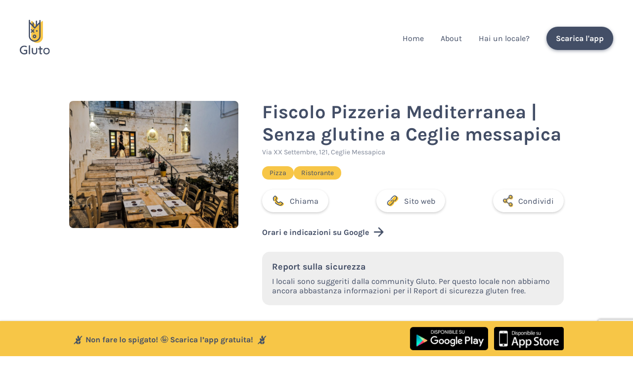

--- FILE ---
content_type: text/html; charset=UTF-8
request_url: https://www.gluto.it/locale/15076/fiscolo-pizzeria-mediterranea
body_size: 5457
content:
<!DOCTYPE html>
<html lang="it">
    <head>

        <meta charset="UTF-8">
        <title>Fiscolo Pizzeria Mediterranea | Senza glutine  a Ceglie messapica | Gluto</title>
        <link rel="stylesheet" href="/stile.css?v=1763124886" type="text/css">

        <link rel="icon" type="image/x-icon" href="/img/favicon.png" />
        <meta name="viewport" content="width=device-width, initial-scale=1.0">

        <!-- Badge di download iOS -->
        <meta name="apple-itunes-app" content="app-id=1483605732">

        <meta name="theme-color" content="#F7C647" />

        
    <!-- Ottimizziamoci per la SEO -->
    <meta name="description" content="Da Fiscolo Pizzeria Mediterranea puoi trovare cibo senza glutine per celiaci a Ceglie messapica. Lo score del locale è 4.5 su 5, con 1 recensioni disponibili. Chiamalo al numero 388 171 1051 oppure ottieni indicazioni stradali.">
    <link rel="canonical" href="https://www.gluto.it/locale/15076/fiscolo-pizzeria-mediterranea" />

    <!-- E per ipotetiche condivisioni -->
    <meta property="og:type" content= "website" />
    <meta property="og:url" content="https://www.gluto.it/locale/15076/fiscolo-pizzeria-mediterranea"/>
    <meta property="og:site_name" content="Gluto" />
    <meta property="og:description" content="Da Fiscolo Pizzeria Mediterranea puoi trovare cibo senza glutine per celiaci a Ceglie messapica. Lo score del locale è 4.5 su 5, con 1 recensioni disponibili. Chiamalo al numero 388 171 1051 oppure ottieni indicazioni stradali." />
    <meta property="og:title" content="Fiscolo Pizzeria Mediterranea | Senza glutine  a Ceglie messapica | Gluto" />

            <meta property="og:image" itemprop="image primaryImageOfPage" content="https://gluto-storage.b-cdn.net/immagini/locali/15076.jpg" />
    
    <meta name="twitter:card" content="summary"/>
    <meta name="twitter:domain" content="gluto.it"/>
    <meta name="twitter:title" property="og:title" itemprop="name" content="Fiscolo Pizzeria Mediterranea | Senza glutine  a Ceglie messapica | Gluto" />
    <meta name="twitter:description" property="og:description" itemprop="description" content="Da Fiscolo Pizzeria Mediterranea puoi trovare cibo senza glutine per celiaci a Ceglie messapica. Lo score del locale è 4.5 su 5, con 1 recensioni disponibili. Chiamalo al numero 388 171 1051 oppure ottieni indicazioni stradali." />


        
    <script type="application/ld+json">
        {
            "@context": "http://schema.org",
            "@type": "Restaurant",
            "name": "Fiscolo Pizzeria Mediterranea",
            "description": "Da Fiscolo Pizzeria Mediterranea puoi trovare cibo senza glutine per celiaci a Ceglie messapica. Lo score del locale è 4.5 su 5, con 1 recensioni disponibili. Chiamalo al numero 388 171 1051 oppure ottieni indicazioni stradali.",
            "telephone": "+39388 171 1051",
            "address": "Via XX Settembre, 121, Ceglie Messapica",
                            "aggregateRating": {
                    "@type": "AggregateRating",
                    "bestRating": "5",
                    "ratingCount": "2",
                    "ratingValue": "4.5"
                }
                                        ,"url": "http://www.fiscolo-pizzeria.it/"
                                        ,"image": {
                    "@type": "ImageObject",
                    "contentLocation": "Fiscolo Pizzeria Mediterranea, Via XX Settembre, 121, Ceglie Messapica",
                    "url": "https://gluto-storage.b-cdn.net/immagini/locali/15076.jpg",
                    "description": "Foto del locale Fiscolo Pizzeria Mediterranea presso Via XX Settembre, 121, Ceglie Messapica",
                    "name": "Fiscolo Pizzeria Mediterranea"
                }
                    }
    </script>


        <script type="text/javascript">
            (function(c,l,a,r,i,t,y){
                c[a]=c[a]||function(){(c[a].q=c[a].q||[]).push(arguments)};
                t=l.createElement(r);t.async=1;t.src="https://www.clarity.ms/tag/"+i;
                y=l.getElementsByTagName(r)[0];y.parentNode.insertBefore(t,y);
            })(window, document, "clarity", "script", "9kg7efprln");
        </script>

        <!-- Meta Pixel Code -->
        <script>
            !function(f,b,e,v,n,t,s)
            {if(f.fbq)return;n=f.fbq=function(){n.callMethod?
                n.callMethod.apply(n,arguments):n.queue.push(arguments)};
                if(!f._fbq)f._fbq=n;n.push=n;n.loaded=!0;n.version='2.0';
                n.queue=[];t=b.createElement(e);t.async=!0;
                t.src=v;s=b.getElementsByTagName(e)[0];
                s.parentNode.insertBefore(t,s)}(window, document,'script',
                'https://connect.facebook.net/en_US/fbevents.js');
            fbq('init', '408824787958630');
            fbq('track', 'PageView');
        </script>
        <noscript><img height="1" width="1" style="display:none"
                       src="https://www.facebook.com/tr?id=408824787958630&ev=PageView&noscript=1"
            /></noscript>
        <!-- End Meta Pixel Code -->

    </head>
    <body>

        <script async src="https://www.googletagmanager.com/gtag/js?id=UA-5871753-47"></script>
        <script>
            window.dataLayer = window.dataLayer || [];
            function gtag(){dataLayer.push(arguments);}
            gtag('js', new Date());
            gtag('config', 'UA-5871753-47');
        </script>


        <header class="riga-flex anche-mobile">
            <div>
                <a href="/">
                    <img src="/img/logotipo.svg" class="logo">
                </a>
            </div>
            <a onclick="toggleMenu();" class="solo-mobile toggle-menu">MENU</a>
            <nav>
                <a href="/" >Home</a>
                <a href="/about" >About</a>
                <a href="https://pricing.gluto.it">Hai un locale?</a>
                <a onclick="downloadApp()" class="solo-mobile">Scarica l'app</a>
                <a onclick="downloadApp()" class="btn-scuro nascondi-mobile">Scarica l'app</a>
            </nav>
        </header>

        
    <div class="container">

        
        <div class="riga-flex dettaglio-locale">
            <div>
                                    <img src="https://gluto-storage.b-cdn.net/immagini/locali/15076.jpg" alt="Foto di Fiscolo Pizzeria Mediterranea" class="dettaglio">
                            </div>
            <div>

                <h1>Fiscolo Pizzeria Mediterranea | Senza glutine  a Ceglie messapica</h1>
                <div class="indirizzo">
                    Via XX Settembre, 121, Ceglie Messapica<br>
                </div>

                <div class="place-tags">
                                            <a href="/migliori-t3-ceglie%20messapica-senza-glutine/" class="place-tags__chip hoverizzato">Pizza</a>
                                            <a href="/migliori-t22-ceglie%20messapica-senza-glutine/" class="place-tags__chip hoverizzato">Ristorante</a>
                                    </div>

                
                
                <div class="riga-flex pulsanti spazia-full">
                                            <a href="tel:388 171 1051" class="affianca" id="link-phone">
                            <img src="/img/phone.png"> Chiama
                        </a>
                                                                <a href="http://www.fiscolo-pizzeria.it/" target="_blank" class="affianca" id="link-website">
                            <img src="/img/link.png"> Sito web
                        </a>
                    
                                        <a onclick="toggleCondivisione();" class="affianca" id="link-condividi">
                        <img src="/img/condividi.png"> Condividi
                    </a>
                </div>

                <div class="disclaimer url-condivisione">
                    https://www.gluto.it/locale/15076/fiscolo-pizzeria-mediterranea
                </div>

                <a class="affianca link-google hoverizzato" href="https://maps.google.com/?cid=8466648359670384000" target="_blank" id="link-mappe">
                    Orari e indicazioni su Google
                    <img src="/img/arrow-right.png" class="freccina-google">
                </a>


                                    <div class="profilo-sicurezza profilo-sicurezza--mancante">
                        <div class="profilo-sicurezza__titolo">Report sulla sicurezza</div>
                        <p>I locali sono suggeriti dalla community Gluto. Per questo locale non abbiamo ancora abbastanza informazioni per il Report di sicurezza gluten free.</p>
                    </div>
                
            </div>
        </div>
    </div>

            <a href="/partner" target="_blank" class="container vuoi-sponsorizzare-locale hoverizzato">
            <div class="affianca">
                <div>
                    <img class="fumetto-sponsorizza" src="/img/fumetto-sponsorizza.png" alt="Sponsorizza l'attività">
                </div>
                <div>
                    <b>Hai un locale gluten free?</b>
                    <p>
                        Diventa partner e ottieni un profilo professionale e altri vantaggi
                    </p>
                </div>
            </div>
            <div class="scopri-di-piu">
                <b>Scopri di più</b> <img src="/img/arrow-right.png" alt="">
            </div>
        </a>
    
    <div class="sezione-recensioni">

        <div class="container">

            <div class="riga-flex davvero">

                <div class="glutoscore-titolo affianca">
                    Glutoscore
                </div>
                <div>
                    <div class="affianca rating">
                                                                                                            <img src="/img/stella.png" class="spiga">
                                                                                            <img src="/img/stella.png" class="spiga">
                                                                                            <img src="/img/stella.png" class="spiga">
                                                                                            <img src="/img/stella.png" class="spiga">
                                                                                                                                                                <img src="/img/stella.png" class="spiga">
                                                                                                                            4,5
                    </div>
                </div>

            </div>

            <br>

            
            <div class="griglia-recensioni">

                
                    <div class="box-recensione spazia-intorno">
                        <div class="riga-flex davvero in-alto">

                            <div class="affianca sopra"  style="max-width: initial;">
                                <div>
                                    <img src="/img/utentegluto.png" alt="Immagine del profilo di Mary82" class="utente-recensione">
                                </div>
                                <div>
                                    <b>Mary82</b><br>
                                    <span class="indirizzo">10/08/2025</span>
                                </div>
                            </div>

                            <div class="affianca">
                                <img src="/img/stella.png" class="spiga">
                                4
                            </div>

                        </div>
                        <p>
                            Pizza buono, servizio veloce e preciso.
Peccato che non si possono prendere i fritti, o meglio solo i fritti di formaggio.... Ma niente patatine!!
Per la pizza invece si può scegliere qualsiasi pizza dal menù e richiedere l&#039;impasto senza glutine. Top!!! 
                        </p>
                    </div>

                
                                    
                        
                            <div class="box-recensione spazia-intorno">
                                <div class="riga-flex davvero in-alto">

                                    <div class="affianca sopra"  style="max-width: initial;">
                                        <div>
                                            <img src="https://lh3.googleusercontent.com/a-/ALV-UjW3MYKUr5BYUAp9kMFHpPeEmPUElhNY29vZdjLaN4gR7U-2IBF4=s128-c0x00000000-cc-rp-mo" alt="Immagine del profilo di Martina Pietrantoni" class="utente-recensione">
                                        </div>
                                        <div>
                                            <b>Martina Pietrantoni</b><br>
                                            <span class="indirizzo">16/08/2025</span>
                                        </div>
                                    </div>

                                    <div class="affianca">
                                        <img src="/img/stella.png" class="spiga">
                                        5
                                    </div>

                                </div>
                                <p>
                                    Siamo stati in vacanza a Ceglie la settimana di ferragosto, la prima sera abbiamo mangiato in questo ristorante e siamo rimasti tutti molto soddisfatti non solo del cibo, molto buono, ma anche dell’ambiente e del servizio. Siamo arrivati abbastanza tardi per cause di forza maggiore ma ci hanno accolto con il sorriso. Opzioni senza glutine davvero ottime che ho apprezzato molto, lo consiglio a tutti se passate di lì.
                                </p>
                            </div>

                        
                                    
            </div>

        </div>

    </div>

    <br><br><br><br>
    <div class="container migliori-locali">
        <h2>Ristoranti e negozi correlati</h2>
        <p class="bisbigliato">Vicini e degni di nota</p>
        <div class="riga-flex in-alto">
            <div>
                                                                            <a href="/locale/2853/albergo-ristorante-tre-trulli">Albergo Ristorante Tre Trulli</a><br>
                                                                                                                                <a href="/locale/8501/le-melodie-del-gusto">Le Melodie del Gusto</a><br>
                                                                                                                                <a href="/locale/13927/angolo-food-bistrot">Angolo food bistrot</a><br>
                                                                                                                                <a href="/locale/13986/i-dolci-della-tradizione">I Dolci Della Tradizione</a><br>
                                                                                                                                <a href="/locale/16645/la-locanda">La Locanda</a><br>
                                                                                                                                <a href="/locale/17051/l-osteria-del-divingustare">L&#039;Osteria del DivinGustare</a><br>
                                                                                                                                <a href="/locale/6090/garden-ristorante-pizzeria">Garden - Ristorante Pizzeria</a><br>
                                                                                                                                <a href="/locale/5146/montevicoli">Montevicoli</a><br>
                                                                                                                                <a href="/locale/11520/fragranze-pizzeria">FraGranze Pizzeria</a><br>
                                                                            </div><div>
                                                                                                        <a href="/locale/15108/osteria-del-borgo-carru-">Osteria del Borgo - Carru’</a><br>
                                                                                                                                <a href="/locale/11265/la-roccia">La Roccia</a><br>
                                                                                                                                <a href="/locale/7939/eskina">Eskina</a><br>
                                                                                                                                <a href="/locale/7429/pasticceria-piaceri-di-zucchero">Pasticceria Piaceri di Zucchero</a><br>
                                                                                                                                <a href="/locale/20163/grand-hotel-des-iles-borromees">Grand Hotel Des Iles Borromees</a><br>
                                                                                                                                <a href="/locale/12034/trattoria-bruno-coppetta">Trattoria Bruno Coppetta</a><br>
                                                                                                                                <a href="/locale/11523/food-senza-glutine-cervia-milano-marittima">Food Senza Glutine® Cervia - Milano Marittima</a><br>
                                                                                                                                <a href="/locale/19969/planet-pancake">Planet Pancake</a><br>
                                                                                                                                <a href="/locale/17923/time-s-caf-new-time-s-caf-pizzeria">TIME&#039;S CAFÈ / New TIME&#039;S CAFÈ PIZZERIA</a><br>
                                                                                                                                <a href="/locale/19204/degustibus-ristorante-pizzeria-e-hamburgeria">Degustibus – Ristorante, Pizzeria e Hamburgeria</a><br>
                                                                                                </div>
        </div>
        <br><br>
        <div class="centra">
            <a href="/ristoranti-e-negozi-a-ceglie%20messapica-senza-glutine/" class="btn-scuro">Negozi e ristoranti a Ceglie messapica</a>
        </div>
    </div>


                    <footer>

                <div class="container riga-flex">
                    <div>
                        <img src="/img/cuoricino.svg" class="cuoricino">
                        Gluto è un progetto<br>di <a href="https://www.glueglue.com" target="_blank">glueglue</a><br>
                        <br>
                    </div>
                    <div>
                        Se ti piace il progetto, scopri come <a href="/ambassador">guadagnare con Gluto</a>!<br>
                        <br>
                        Hai una attività e vuoi ottenere più visibilità? Visita la pagina <a href="/partner">Partner</a> o scrivici a <a href="mailto:ciao@gluto.it">ciao@gluto.it</a><br>
                        <br>
                        Hai una attività sapere se sei al passo con il Senza Glutine? Visita la nostra <a href="/academy">Academy Ristoratori</a>!<br>
                        <br>
                        Scopri anche <a href="https://www.glutiful.com/">Glutiful</a>, il portale senza glutine internazionale<!--, e <a href="https://www.donasemplice.it">Donasemplice</a> per raccogliere fondi per la tua organizzazione-->.
                    </div>
                </div>

            </footer>
        
                    <!-- Barra in overlay in basso -->
            <div class="overlay-carestia ">
                <div class="container riga-flex">
                    <div class="affianca">
                        <img src="/img/glutoscore.png" class="spiga-piccola">
                        Non fare lo spigato! 🤪‍ Scarica l’app gratuita!
                        <img src="/img/glutoscore.png" class="spiga-piccola">
                    </div>
                    <div class="badges-app">
                        <a href="https://play.google.com/store/apps/details?id=com.glueglue.gluto"><img src="/img/googleplay_badge.png" alt="Badge Google Play Store"></a>
                        <a href="https://apps.apple.com/it/app/gluto-locali-senza-glutine/id1483605732?l=it&ls=1"><img src="/img/appstore_badge.png" alt="Badge Apple Store"></a>
                    </div>
                </div>
            </div>
        
        <script src="/js/jquery.js"></script>
        <script async src="https://pagead2.googlesyndication.com/pagead/js/adsbygoogle.js?client=ca-pub-3041021680379069"
                crossorigin="anonymous"></script>
        <script src="https://www.google.com/recaptcha/api.js?render=6LdigGEnAAAAAMdNSxvOT1qPbm0ouTuekviyTVY6" async defer></script>

        <!-- Site-wide JS -->
        <script type="text/javascript">

            function toggleMenu() {
                $("nav").slideToggle('slow');
            }

            function downloadApp() {

                var userAgent = navigator.userAgent || navigator.vendor || window.opera;

                if (/android/i.test(userAgent)) {
                    location.href="https://play.google.com/store/apps/details?id=com.glueglue.gluto";
                    return;
                }

                if (/iPad|iPhone|iPod/.test(userAgent) && !window.MSStream) {
                    location.href="https://apps.apple.com/it/app/gluto-locali-senza-glutine/id1483605732?l=it&ls=1";
                    return;
                }

                                    location.href="/download";
                
            }

            function clickOnAd() {
                gtag('event', 'ad-click', {
                    'event_category': 'ads',
                    'click-on-ad': 'yes'
                });
                window.open('https://clienti.loconteshop.com/categoria-prodotto/giusto/', '_blank').focus();
            }

            
        </script>
        
    <script>

        function toggleCondivisione() {
            $(".url-condivisione").slideToggle('slow');
        }

        $.post("/genera-testo-dinamico/15076", function(risposta) {
            console.log(risposta);
        });

        $("#link-website").on("click", function() {
            $.post("/click-locale/15076", {"t":"sito"});
        });
        $("#link-mappe").on("click", function() {
            $.post("/click-locale/15076", {"t":"mappa"});
        });
        $("#link-condividi").on("click", function() {
            $.post("/click-locale/15076", {"t":"condividi"});
        });
        $("#link-phone").on("click", function() {
            $.post("/click-locale/15076", {"t":"telefono"});
        });
        $("#link-menu").on("click", function() {
            $.post("/click-locale/15076", {"t":"menu"});
        });
        $("#pulsante-custom").on("click", function() {
            $.post("/click-locale/15076", {"t":"pulsante-custom"});
        });

    </script>


    </body>

</html>


--- FILE ---
content_type: text/html; charset=utf-8
request_url: https://www.google.com/recaptcha/api2/anchor?ar=1&k=6LdigGEnAAAAAMdNSxvOT1qPbm0ouTuekviyTVY6&co=aHR0cHM6Ly93d3cuZ2x1dG8uaXQ6NDQz&hl=en&v=TkacYOdEJbdB_JjX802TMer9&size=invisible&anchor-ms=20000&execute-ms=15000&cb=70ela59g4bx5
body_size: 45057
content:
<!DOCTYPE HTML><html dir="ltr" lang="en"><head><meta http-equiv="Content-Type" content="text/html; charset=UTF-8">
<meta http-equiv="X-UA-Compatible" content="IE=edge">
<title>reCAPTCHA</title>
<style type="text/css">
/* cyrillic-ext */
@font-face {
  font-family: 'Roboto';
  font-style: normal;
  font-weight: 400;
  src: url(//fonts.gstatic.com/s/roboto/v18/KFOmCnqEu92Fr1Mu72xKKTU1Kvnz.woff2) format('woff2');
  unicode-range: U+0460-052F, U+1C80-1C8A, U+20B4, U+2DE0-2DFF, U+A640-A69F, U+FE2E-FE2F;
}
/* cyrillic */
@font-face {
  font-family: 'Roboto';
  font-style: normal;
  font-weight: 400;
  src: url(//fonts.gstatic.com/s/roboto/v18/KFOmCnqEu92Fr1Mu5mxKKTU1Kvnz.woff2) format('woff2');
  unicode-range: U+0301, U+0400-045F, U+0490-0491, U+04B0-04B1, U+2116;
}
/* greek-ext */
@font-face {
  font-family: 'Roboto';
  font-style: normal;
  font-weight: 400;
  src: url(//fonts.gstatic.com/s/roboto/v18/KFOmCnqEu92Fr1Mu7mxKKTU1Kvnz.woff2) format('woff2');
  unicode-range: U+1F00-1FFF;
}
/* greek */
@font-face {
  font-family: 'Roboto';
  font-style: normal;
  font-weight: 400;
  src: url(//fonts.gstatic.com/s/roboto/v18/KFOmCnqEu92Fr1Mu4WxKKTU1Kvnz.woff2) format('woff2');
  unicode-range: U+0370-0377, U+037A-037F, U+0384-038A, U+038C, U+038E-03A1, U+03A3-03FF;
}
/* vietnamese */
@font-face {
  font-family: 'Roboto';
  font-style: normal;
  font-weight: 400;
  src: url(//fonts.gstatic.com/s/roboto/v18/KFOmCnqEu92Fr1Mu7WxKKTU1Kvnz.woff2) format('woff2');
  unicode-range: U+0102-0103, U+0110-0111, U+0128-0129, U+0168-0169, U+01A0-01A1, U+01AF-01B0, U+0300-0301, U+0303-0304, U+0308-0309, U+0323, U+0329, U+1EA0-1EF9, U+20AB;
}
/* latin-ext */
@font-face {
  font-family: 'Roboto';
  font-style: normal;
  font-weight: 400;
  src: url(//fonts.gstatic.com/s/roboto/v18/KFOmCnqEu92Fr1Mu7GxKKTU1Kvnz.woff2) format('woff2');
  unicode-range: U+0100-02BA, U+02BD-02C5, U+02C7-02CC, U+02CE-02D7, U+02DD-02FF, U+0304, U+0308, U+0329, U+1D00-1DBF, U+1E00-1E9F, U+1EF2-1EFF, U+2020, U+20A0-20AB, U+20AD-20C0, U+2113, U+2C60-2C7F, U+A720-A7FF;
}
/* latin */
@font-face {
  font-family: 'Roboto';
  font-style: normal;
  font-weight: 400;
  src: url(//fonts.gstatic.com/s/roboto/v18/KFOmCnqEu92Fr1Mu4mxKKTU1Kg.woff2) format('woff2');
  unicode-range: U+0000-00FF, U+0131, U+0152-0153, U+02BB-02BC, U+02C6, U+02DA, U+02DC, U+0304, U+0308, U+0329, U+2000-206F, U+20AC, U+2122, U+2191, U+2193, U+2212, U+2215, U+FEFF, U+FFFD;
}
/* cyrillic-ext */
@font-face {
  font-family: 'Roboto';
  font-style: normal;
  font-weight: 500;
  src: url(//fonts.gstatic.com/s/roboto/v18/KFOlCnqEu92Fr1MmEU9fCRc4AMP6lbBP.woff2) format('woff2');
  unicode-range: U+0460-052F, U+1C80-1C8A, U+20B4, U+2DE0-2DFF, U+A640-A69F, U+FE2E-FE2F;
}
/* cyrillic */
@font-face {
  font-family: 'Roboto';
  font-style: normal;
  font-weight: 500;
  src: url(//fonts.gstatic.com/s/roboto/v18/KFOlCnqEu92Fr1MmEU9fABc4AMP6lbBP.woff2) format('woff2');
  unicode-range: U+0301, U+0400-045F, U+0490-0491, U+04B0-04B1, U+2116;
}
/* greek-ext */
@font-face {
  font-family: 'Roboto';
  font-style: normal;
  font-weight: 500;
  src: url(//fonts.gstatic.com/s/roboto/v18/KFOlCnqEu92Fr1MmEU9fCBc4AMP6lbBP.woff2) format('woff2');
  unicode-range: U+1F00-1FFF;
}
/* greek */
@font-face {
  font-family: 'Roboto';
  font-style: normal;
  font-weight: 500;
  src: url(//fonts.gstatic.com/s/roboto/v18/KFOlCnqEu92Fr1MmEU9fBxc4AMP6lbBP.woff2) format('woff2');
  unicode-range: U+0370-0377, U+037A-037F, U+0384-038A, U+038C, U+038E-03A1, U+03A3-03FF;
}
/* vietnamese */
@font-face {
  font-family: 'Roboto';
  font-style: normal;
  font-weight: 500;
  src: url(//fonts.gstatic.com/s/roboto/v18/KFOlCnqEu92Fr1MmEU9fCxc4AMP6lbBP.woff2) format('woff2');
  unicode-range: U+0102-0103, U+0110-0111, U+0128-0129, U+0168-0169, U+01A0-01A1, U+01AF-01B0, U+0300-0301, U+0303-0304, U+0308-0309, U+0323, U+0329, U+1EA0-1EF9, U+20AB;
}
/* latin-ext */
@font-face {
  font-family: 'Roboto';
  font-style: normal;
  font-weight: 500;
  src: url(//fonts.gstatic.com/s/roboto/v18/KFOlCnqEu92Fr1MmEU9fChc4AMP6lbBP.woff2) format('woff2');
  unicode-range: U+0100-02BA, U+02BD-02C5, U+02C7-02CC, U+02CE-02D7, U+02DD-02FF, U+0304, U+0308, U+0329, U+1D00-1DBF, U+1E00-1E9F, U+1EF2-1EFF, U+2020, U+20A0-20AB, U+20AD-20C0, U+2113, U+2C60-2C7F, U+A720-A7FF;
}
/* latin */
@font-face {
  font-family: 'Roboto';
  font-style: normal;
  font-weight: 500;
  src: url(//fonts.gstatic.com/s/roboto/v18/KFOlCnqEu92Fr1MmEU9fBBc4AMP6lQ.woff2) format('woff2');
  unicode-range: U+0000-00FF, U+0131, U+0152-0153, U+02BB-02BC, U+02C6, U+02DA, U+02DC, U+0304, U+0308, U+0329, U+2000-206F, U+20AC, U+2122, U+2191, U+2193, U+2212, U+2215, U+FEFF, U+FFFD;
}
/* cyrillic-ext */
@font-face {
  font-family: 'Roboto';
  font-style: normal;
  font-weight: 900;
  src: url(//fonts.gstatic.com/s/roboto/v18/KFOlCnqEu92Fr1MmYUtfCRc4AMP6lbBP.woff2) format('woff2');
  unicode-range: U+0460-052F, U+1C80-1C8A, U+20B4, U+2DE0-2DFF, U+A640-A69F, U+FE2E-FE2F;
}
/* cyrillic */
@font-face {
  font-family: 'Roboto';
  font-style: normal;
  font-weight: 900;
  src: url(//fonts.gstatic.com/s/roboto/v18/KFOlCnqEu92Fr1MmYUtfABc4AMP6lbBP.woff2) format('woff2');
  unicode-range: U+0301, U+0400-045F, U+0490-0491, U+04B0-04B1, U+2116;
}
/* greek-ext */
@font-face {
  font-family: 'Roboto';
  font-style: normal;
  font-weight: 900;
  src: url(//fonts.gstatic.com/s/roboto/v18/KFOlCnqEu92Fr1MmYUtfCBc4AMP6lbBP.woff2) format('woff2');
  unicode-range: U+1F00-1FFF;
}
/* greek */
@font-face {
  font-family: 'Roboto';
  font-style: normal;
  font-weight: 900;
  src: url(//fonts.gstatic.com/s/roboto/v18/KFOlCnqEu92Fr1MmYUtfBxc4AMP6lbBP.woff2) format('woff2');
  unicode-range: U+0370-0377, U+037A-037F, U+0384-038A, U+038C, U+038E-03A1, U+03A3-03FF;
}
/* vietnamese */
@font-face {
  font-family: 'Roboto';
  font-style: normal;
  font-weight: 900;
  src: url(//fonts.gstatic.com/s/roboto/v18/KFOlCnqEu92Fr1MmYUtfCxc4AMP6lbBP.woff2) format('woff2');
  unicode-range: U+0102-0103, U+0110-0111, U+0128-0129, U+0168-0169, U+01A0-01A1, U+01AF-01B0, U+0300-0301, U+0303-0304, U+0308-0309, U+0323, U+0329, U+1EA0-1EF9, U+20AB;
}
/* latin-ext */
@font-face {
  font-family: 'Roboto';
  font-style: normal;
  font-weight: 900;
  src: url(//fonts.gstatic.com/s/roboto/v18/KFOlCnqEu92Fr1MmYUtfChc4AMP6lbBP.woff2) format('woff2');
  unicode-range: U+0100-02BA, U+02BD-02C5, U+02C7-02CC, U+02CE-02D7, U+02DD-02FF, U+0304, U+0308, U+0329, U+1D00-1DBF, U+1E00-1E9F, U+1EF2-1EFF, U+2020, U+20A0-20AB, U+20AD-20C0, U+2113, U+2C60-2C7F, U+A720-A7FF;
}
/* latin */
@font-face {
  font-family: 'Roboto';
  font-style: normal;
  font-weight: 900;
  src: url(//fonts.gstatic.com/s/roboto/v18/KFOlCnqEu92Fr1MmYUtfBBc4AMP6lQ.woff2) format('woff2');
  unicode-range: U+0000-00FF, U+0131, U+0152-0153, U+02BB-02BC, U+02C6, U+02DA, U+02DC, U+0304, U+0308, U+0329, U+2000-206F, U+20AC, U+2122, U+2191, U+2193, U+2212, U+2215, U+FEFF, U+FFFD;
}

</style>
<link rel="stylesheet" type="text/css" href="https://www.gstatic.com/recaptcha/releases/TkacYOdEJbdB_JjX802TMer9/styles__ltr.css">
<script nonce="YDPhMa6MVVYRDtcNWv7Kzw" type="text/javascript">window['__recaptcha_api'] = 'https://www.google.com/recaptcha/api2/';</script>
<script type="text/javascript" src="https://www.gstatic.com/recaptcha/releases/TkacYOdEJbdB_JjX802TMer9/recaptcha__en.js" nonce="YDPhMa6MVVYRDtcNWv7Kzw">
      
    </script></head>
<body><div id="rc-anchor-alert" class="rc-anchor-alert"></div>
<input type="hidden" id="recaptcha-token" value="[base64]">
<script type="text/javascript" nonce="YDPhMa6MVVYRDtcNWv7Kzw">
      recaptcha.anchor.Main.init("[\x22ainput\x22,[\x22bgdata\x22,\x22\x22,\[base64]/[base64]/[base64]/[base64]/[base64]/MjU1Onk/NToyKSlyZXR1cm4gZmFsc2U7cmV0dXJuIEMuWj0oUyhDLChDLk9ZPWIsaz1oKHk/[base64]/[base64]/[base64]/[base64]/[base64]/bmV3IERbUV0oZlswXSk6Yz09Mj9uZXcgRFtRXShmWzBdLGZbMV0pOmM9PTM/bmV3IERbUV0oZlswXSxmWzFdLGZbMl0pOmM9PTQ/[base64]/[base64]/[base64]\x22,\[base64]\\u003d\x22,\x22wphhHQFjWUNGUltxMGzCsU/Cg8KkMi3DgAbDgQTCowvDkg/DjRzCmyrDk8OXMMKFF2/[base64]/[base64]/Dq0gfP8OBw4NqRMKtHxbCkHjDsAdBw5JcMR3DgsKVwqw6wqrDsV3DmlZxKQ1bJMOzVRAUw7ZrDMOyw5dswpdXSBsdw5IQw4rDpcOsLcOVw6DCqDXDhnwIWlHDiMKUNDt8w5XCrTfCssKPwoQBRBvDmMO8OWPCr8O1IWQ/fcK7W8Oiw6BrRUzDpMOCw5rDpSbClcOlfsKIYsKxYMOwQhM9BsKywpDDr1sPwpMICnPDswrDvzjCpsOqATk2w53DhcOPwqDCvsOowoAowqw7w6URw6RhwpoYwpnDncK1w696wpZabXXCm8KPwr8GwqNlw5FYMcOLFcKhw6jCtsOfw7M2D1fDssO+w6/CnWfDm8Kiw4rClMOHwqAiTcOAdMKQc8O3eMKtwrI9VsOCawtVw6DDmhk7w71aw7PDqTbDksOFV8OEBjfDocKrw4TDhQRiwqg3Px47w4InZsKgMsO8w5x2Lw1Ewp1IGxDCvUNdVcOHXy0absKxw6/ClhpFacKZSsKJfMOeNjfDo2/Dh8OUwqfCvcKqwqHDmsO/V8KPwoIDUMKpw4gjwqfChxk/wpRmw5XDoTLDogYvB8OELsOwTylSwqcaaMK5AsO5eThlFn7DmRPDlkTCrDvDo8OsZMOWwo3DqilswpMtccKyEQfCq8Okw4RQVkVxw7Ilw5ZcYMOUwpsIIkvDvSQ2wr9vwrQ0WFspw6nDqMOcR3/CvyfCusKCQMK/C8KFMgh7fsKZw4zCocKnwqhoW8KQw4RPEjk4JHzDvsKjwpNIwpAdM8K2w4c1K3txDD/Diy9swoDCusKXw7XClGdDw5UWQj3Cu8KlI3VawrvCnMKwRz9lAD3Du8O+w7UAw5DDnsKlIGodwrdqa8KzcMK8al3DggIqw5wHw5vDpsK4FsOudCA4w6vCsFdFw5fDncOQw4LCilwtTiPCqMO2w41INlpwOsKnTQlGw4dywox/AgnDnMOWDcOVwo1fw45ywpgVw5l6wqItwrbColbDjXsQNcOmPjQ1SsOnLcOFISrCkzoNC0gHDTIDP8KGwo1Gw7oswqTDscOsCsK0IMOXw6rCpMOxcVrDksK3wrTDvDYSwrZew7/CmcKVGsKVJMKFHAliwoRAcsO4Si9Awp7DnDTDj3N6wppuAg7Di8KSGnc6DDnDtsOgwqIIHMKiw6rCgMO7w6zDrhIGSG/CusKJwpTDp3IZwpXDrsOFwpIDwrTDssK7wrvCosKfS3QGworCrmnDjgEXwo3Cv8K1wrBqFMKXw4F5IsKAwo0eO8OBwpbCgMKiWsORN8KXw6HCrWrDusOAw58JfMOLH8OsesOgw7DDvsO2H8OHMA7DpAV/w7UEw5zCu8OZN8O/Q8OoKMOoAUIJVRDDqELChcKDHDtAw69yw4rDp1JbGzHCswdUIcOfM8ORwojDpsOpwrHDuwTCk1rDh0xWw6XCmTPCosOQwq/DhUHDn8KqwptUw595w6Ymw4QZNznCkDbDol8Tw73Chjx6P8ODwp0cwp9/BMKnw6zClcKMBsKcwqzDnzHCjGfChWzDm8OgMxklw74vYnwbw6HConQdEwLCncKETMKKOErDpcKASMO9WsKjQ0PDjAbCosOhQmwpbsKNdsKRwqjDuljDvmktwoLDi8OBZMKlw5PCnnzCicOOw6vDjMKBI8Oyw7TCoRlFw7FnE8Ksw4XDqX13RVHDsBhRw5/CtsK7WsOJwovDh8KMOMKCw7w1cMOzd8KmEcK1DygQwrp6wpdOw5RWwoXDulVXwpBtH3rCiHAcwpjDlsOkDBlbS31sVR7DucO/wq/Dngx3wq0YPhFLMFVQwpULf3ImG0MjN33CoRh4w53DqAbCtsKzw77CgnJJMWMAwqLDvn3CnMONw6Brw6xjw5DDtcKywrEKeibCocKZwqIrwr5pwozCjsK0w6/DrFRjcBVbw7R2NX4TSwXDncKcwo1UcG9lXUcNwrLCunbDhVrDmC7ClinDhcKnYB8vw7PDiCh2w5XCj8OOJCXDpcOiUsKJwqBCaMKSwrduGBDDinDDu0HDpm9xwohVw4QOZMKpw4oxwp5zPTNgw4fCkG/DnGc5w4p3WhzCv8KpQAcrwoo2dMO6QsOEwoPDn8KuVWhKwqA1wpUNGMOBw6ETKMKTw5R5UsKjwqtxecO4wooNFcKMIsO9PMKLPsO/[base64]/[base64]/Ct8Oyw6TCqMOCFQJUw7LDpcOZwpTDrCbDkkLDmV3Ch8Osw6Vcw5saw6HCpTrCgz4twrMnTBTDt8OoHyDDlsO2OiPCu8OiaMKybxXDiMKWw7fCpX0ZdsKnw7jCrV1qw59bwprCky0dwp9vUz9nLsO+w5cHwoNmw5UZVXpCw6A1wpFZS2MXLsOGw6/[base64]/[base64]/E8OGbFF9BVdJfUMJUw3CtjTDvgvDv8KJwrgywobDicO/UEkHWA1mwr92DMOjw7zDqsOfwrRRXsKOwqYiecKXwp8IfsKgJEDDlcO2e2XDpcKoBHtgSsONwr4wKVtlCCHCl8OARBMTIDHDglc+w43DthMRwqbCvTrDrwdEwoHCpsO9f1/[base64]/DicOkwpcMw6Y6w4ECwrDDt8K5XMO9FsOlwpN2wqnCrkjCtsO3K0xiY8OKE8KZcF9LVWXCocO5f8K/w4INFcKYwoNCwrNIwopDTsKnwonCnsO/wosNHMKIP8OXazvCnsKowpXDncOHwp3CjFweDsKfwozDq3s/[base64]/[base64]/w63DoGg3w4USYsO/Z8OsScKiwpLCnMKqITbCp0UfwrwhwoQXw4VDwpxCJMOZw6bCtz5oPsOoA27DncKRKTnDlUV+dWDDoCPDh2zDsMKcwqRAwoVNYC/DlmYQwo7ChMOFw4QvZcKcWzzDgAfDgMO5w7w+c8Ouw6x2fcOhwqjCuMOzwr3DvsK3wohvw4svX8OCwqwIwrHCoBJIEcO7w4XCuQQhwpPCqcOVAgluw6xQwqXCucKKwrdPIMKhwpYZwr7Dl8O8IcKyNcKsw5g/[base64]/CpMOtwozCssO4R8KZXz0Sw4xmRcOWwpPCtQTCosKEwrLCgMKzLi/DhyLCpMKEAMOvdFUVB28Xw4zDrMOZw7MKw5A0wqtCw5B1PEZ6FHVcwqnCjkN5DcOjwo7CucKAUAXDtsKAfBUIwohCccOPwobDjsKjwr5bDj4XwrRFJsKvUi/Cn8KXwo0Wwo3DsMOBHsKHHsODbcOXRMKTw4fDvsK/[base64]/[base64]/TsO0wpXDjsOrw5J+VmNWwovCmMKkw4JyTMOgR8K4wpEDWsK2wo5Vw6HCicKwc8OOw6/Dg8K8CmbDuQHDusKVw5/CvcKwWEpwL8KIU8OlwqgHwq8wFx0DCygsw6jCiFLCnsO9QhbCjXPCo0M+YGvDpzI5P8KHJsO5BX7Ds3fCusKmwrlZwrEJIjDCucKyw4QxKVbCgDTDllp4a8Oxw7rDlz5Hw77DlsO0PAM8w7/Ct8Kmbl/CqTEDw79UKMKUVMKQwpHDkAbCqsOxw7nCj8K4w6EvYMOsw43ChSkMw6/DtcO1RHXCtQg9MAjCsmDCrsOxw75kKRvDj2TDtMOPwrRHwobDjlLDlzg+wqjCpDzCg8OfO0NiNm3ChxHDtcOTwpXCi8KPQVjCql/DhMOLV8OOw5/CnBJuw74OHMKyYFRBfcO4wos5wonDlUlkRMKzMwVQw6rDkMKswrzDtcKvwoHCn8KFw5sTP8K7wqBYwrrCkcKpFhsww5rCgMK/wpzCvcKaZ8Kpw6kfAgE7w54vwrp4GEBGw6ofB8KowoUCDRPDvCNzRWLCscKqw4bDn8Kxw4xqGXrCkRLCnRbDnMOCDy/[base64]/CiTN0worDvBzCkcKhRsKew5XCkyZRw4RmBcOww4VMXXLCrFcDQ8KQwpHCpsOKwo3DtRswwq5gPgXDqVLCrFTDt8OkWikLw7DDqsOWw6nDi8KxwrXCrcK2GjTDusKew4TDjXgQw6fClFLDksOyV8KywpDCrMKKUh/DsUnCp8KfAsKYw7jCoTRaw5zDoMOIw7N0XMKBG0bCqsOlZFNowp/[base64]/DiQjDq0k1wopULcKEw5zCvMKUHBI1w7zCrgDCoCFmwrcLw4XCt3g8SzU/woDCtcKYLcKYDDXCgXLDusK6woDDmEdEb8KcdmvDkCrCssO1w6JCXC3Cr8K3YQJCJyDDhcOcwqxYw4/CjMOJw7rCtsOXwoXCnSPCl2UdA2Vlw5TCocOZKRDDnsO2wqF+woHCgMOrwrfCjMOww5DChsOzwo3Ci8KBDMOfV8OrwrLCp1Nmw7bCvgkJY8KXLis6NcOYwp1Ow4Row7bCpcOQAmZ4wq0CNMOSwpR+w6nCrWTCoVfDtmEmwobDmwx/w7oNLBLCsw7DvcK5MMKYYygDJMKaecOvLVXDjR/CusKSVRrDrsODwpDCoiYsXcOgcMOIw6kseMKKw4jCpAw5w4PCmcOBHDvDmDrCgsKnw7jDuDvDjmsCWcKfNiHDhUjCtcOUwoQ4SMKuVjEwbMKew6vChQzDucKPI8ODw4/DkcKbwpoBfhvCrk7DnT4aw6x1w7TDksOkw43CpMKpw5rDjB1xXsKSRFcMRB/[base64]/[base64]/[base64]/DncKQwpfDncK4wqnCoT/Cmx/[base64]/wpjCvQPDt8KqwqvCuVZtwp1twqvDvMKZw6HDiUHCiil7wqzCo8KIwoQbw4HDsC9OwpbCvlp8EsOzGcOSw49vw5dpw6bCvMOJLTZXw61Nw5XChnjDuHPDlE3DuXIiwppnUsKDTmnDhRoacCIsXcObwr7Cvk02wp7Dv8K4wo/DknZxA3cMw7jDlGrDl3QhJDgcc8KVwoVHbcOIw6LChyBXE8KTwr7Ch8OzMMO0LcKQwpZhZsOsGzVpY8OEw4DCrcKawoRew50RYXDClgPDoMOKw4rDrsOxaTFKZmgvEU3Dn2vDkzDDtCx2woTCrknCuDXCksKyw44ZwoQuMXhlHMOuw6vDlT8Uwo/[base64]/wpTCsj7Cp0fCqCJYJMKPSsOWDFzDn8KkwqTDocOgUVfCmy8WAsOWLcOnwqFQw5fDhMO7HMK8wrvCkwzCsCPDkHQTfsKqSiEKw6vCmiRiecOhwqTCqUfDvQZJwqIpwqViFRLDtELDgBLDkyvDtgHDqh3CjMOYwrQ/w5BBw4bCoGtpwpl5wp7DqWbCqcKrwonDvcOeYcOowoFeCAZAwpDCusOww6Qaw7rCmMKqGRrDgA/DpkjCiMOZUMODw4lgw7Fawrlrw4AFw5pIw6fDucKoUMODwpPDm8KabMKWTMO1dcKpI8OBw6LCsWwKw4w4wrIKwqHDtifDuWXCuVfDni3Du13Cn3A6IHIfw4XDvhnCmsKzUjYmGCvDl8KKejPDkxfDkj3CgcK1w6/[base64]/w7jCqSYhwrTDtMOFwpTCvcKzwqvCi8K7S8Klwo9jwrYvwr54w5HCiisyw6LCoRvDlmTDrxt/R8O3wr9kwoMmIcOBwqTDuMK+TR3CojwiUwXCscOHHsOhwpzCkz7DlWNQWcKKw6hFw5JiNSYbw6rDncKNYcOCD8KBw5ltw6rCu0PDscO9BDrDkl/CrMOAw5NxO2TDnk9gwoUOw6oUakPDq8Ogwq9KBE3Cs8KuZhPDmno2wrDDnjLCsUjDhRUkwqvDoi7DoF9TM2Vmw77CpCTCsMK/XCFOSMOkLVnCrcOhw4TDpBzDk8K3e0NUw60Mwrd0USTChnHDicOHw4wrw6vChj/DuAN1wpPDvAF7OE0SwqJ+wr/DgMOlwrQow7RlecO6ZXcfBhN4SivCsMKzw5wvwpETw5jDs8OFD8KoWsK+AWvCpUDDtMOLZBojNUZQw6Z6G27DssKiQsKrwovDiWzCj8OUwp3DgcOQwrDDqQ7ClsKKDXnDr8K4wonCtcKWw4/DocOwGAnCuXHDlcOpw6jCtsKKSsK4w5HCqGYuDUAoWMK1LG8jSsKrPMOZIlZQwrnCrMOmT8KyXkNiwp/Dn1RTwogTAcO2wqrCo2wXw48PIsKWw7HCjMOsw5PChsKRI8KKcT1XKQvDpsOsw6g6wo90aH8pw7/DplDCgsKrw7fCgMK0wrzCocOqwpsPR8Ktcy3CjlDDvcO3wodIG8KMP2bCuyrDiMOzw4TDiMOHexrCjcOfGSLDvUBSacOmwpXDj8K3w6ImYEF4am3CjMOfw70aUsKgRU/DsMO4ZWzCrMKqw6ZuQsKvJcKARcK2GMOIwqJ7wrTCmSFYwr5nw47CgkpMwq/DrVRGwr7CsXFuDsKMwpN6w7rCjWbCsn9MwpjChcK/wq3Dh8KOw7UHOSxcAXPCoBcKZMK7WCHDjsKFQnR9ZcOnw7oXFzxjKsOuw7vCrEXDksK3FcO/asOwYsKMw7pSOiEwTHloLwE0wpTDl2pwPBkWwr9lw5Ibw5PCi2R2ZgFjbU7CosKHw4h4UiMeMMOuwrHDoDrDh8OfC3XDlRxZCz9Wwo7Cp04YwqY7QWfCpsO3wrvCjk3CgEPDrwMaw7LDtMKyw7YGwq1DTUvCg8Klw5/[base64]/DlsKIX8K6w6JkFMK/TcKGenItw6fDgyXCqcKEwqbCsXrDrHPDszYJSC4rNSQyCsKSwoJHw4x9PRpUw6LCgj9dw7jCmFFxwqgjeFPCrWolw5vCscKIw5puMUHCtkvDo8OeFcKEwojDrG09GMKSwqTDosK3B245wp/CjMOXSMOjwqzDvAjDrmMUeMKnwofDksODLsKIwqUIw504AyzCjcKxPgFROx7CkXrDj8KJw5PCp8Oaw6rCtcOeWsKwwoPDgzDDrSTDhGoSworDrsO9QsK6UMKDHVpdwoQ2wrB7eT/[base64]/w7XDuMKpw7tPbMOCw7/DjCbCuMOrwrkhw7LDh8KDwqbCisKiw4vCg8Kmw4lQw4rDssOhdVYdT8K5wpzDvMOvw5Q7ZjU1wpYmQUHCpinDqsOQw7PCt8KGfcKeZinDsnQrwpgFw6tNwoTCljHDr8O+eTbDtEPDucKnwqrDpR3Dv2DChsOuwr1iHhXCqEMJwq1Jw5dnwoZgKsOSUgtMw6TCqsK2w4/[base64]/Ch8KDUsKKGMOETSrDmcKfTnDDk8KVN8KGNXnCr8KnNMOkw4gIb8KhwqPDtGp5wrBjQhAcwpjDpnDDksOfwrjDp8KCFB1Tw5zDjMOJwrXCjXXCnA1mwq4jS8K4McOwwq/[base64]/ClsKHN8KnXcOdw7d9w4/[base64]/DizYbwr4mwopAOVhYwpHCucKQPcOOfFXDnHENwoTDkMOAw4TDu1xFw6zCisOZUsKKUAtdainDnHgKeMK9wonDuVIcbUJgdyjCuWnCrzQhwqgWMWDCsBLCoXV/KsO+wqTChkrDm8OHWCpDw6ZXVWoZw5bDv8OGwr06wqM6wqBjw7/DvQQwQFDCjWk+bsKLKcKEwr7Dpw3CpDXCoix/UMKywrtaBiTCtsKAwp/ChS7CqsOTw4rCiEByBAXDuRLDmsKJwpx6w5bDs0hvwq/DvX0mw5/DpRQzM8KBRsKeI8KGwr5+w5vDnMO9FFbDhw3DkxrCnWzDlVrDhkDCgw/CvsKBGMKLJsK2NcKseHzCu1FJwqrCnEAkElMACCDCkGPDrDXCrsKQRGxHwpZQwox/w7fDosO7emEww5DChsK2wrDDoMKTwrHDj8ObSVDCuxFUFcOTwrvDtENPwppRcE/Dszg2wqXCt8K3OA7Cj8KkOsO8w7jDj0oON8KdwpfCnxZ8LsOsw6oMw6hew4/DhBnCtAApEcOUw74hw6hmw7cze8O2YjXDmcKzw6cQWsKJWcKzLQHDm8K1K1sCw4Anw4/CsMKwAjTCqsOKQcOJR8KnZcOVacK/LcKcwojClhQEwpdXUcONHMK5w4lew5VeXMO8V8KuYcOqH8KBw68hFWjCtF3DkMOjwqTCtcOKR8Kgw6fDicKFw7llD8KFK8Otw4d5wrlrw5Rgw7V2wq/[base64]/CnMKGR0lXwq/Cv8KRw5cxMGoWw43DoXLChcKJwrUJasK2TsKuwpLDsG7CtsKFw5oCwrkmXMOpwpkUEMK1w7nCgMKTwrXCmHzDhsK0woJCwpRKwqE+J8Obw5Bzw67CkgBWX2LDlMOHwoV/WR5Cw7nCv0vDh8KDwoJzwqPCthfChVx6RxPChAvDnEl0bmLDvnHClsOEwoHDn8Kuw4FRG8K5c8OZwpHDozrDgQjCgi3Cn0TDvUfCtsKuwqFFwq4ww5orTHrCqcOgwqHCpcKiw5/ColTDu8Kxw4FQJS48wrUdw6U4ECHCqcOZw7QIw4h4LR7CscKlY8K2bncPwpV/amfCn8KFwp7DgMOBQ3TCkR/CocOzdMKBF8Kuw4nCs8K2A1pXwo7Cp8KUUMKaHTPDuHnCvsONw4IUJGzDsxjCrMOrw6PDskkjd8O0w4MAw5ckwp0LRglzIgw6w4bDujEmJsKnwotBwq9IwrfCmMKEw7vCjFkuwolSw4A+a1RIwqdDwpJGwqLDrQ4Cw7XCscOEw5tVXcOwdcKwwqcVwp3CtDzDpsKIw7/DpcKQwo0KesOXw4cjb8OWwobDocKIwoZhNcKnwqNdwojCmQjDvcK1wpBMM8KmXmROw4jCmcOkIMKJZFVJcMO2w7RvO8K+K8KTw7hXITgKPsOgR8KZw41YFsO/RsOaw6tWw4fDrR/[base64]/CkV3Csg8tHw4ZwpRpw4bDrsOGwpQCc8KpHmVVEsOsJsKWesKgwqBiwrdbacKDH09Fw4HCjcObwrXDvDZYdTPCjjpTOMKaTkfCtEbDv1DDt8KyP8Oow6DCjcOJf8OKd2LCosOJwqI/w4A3f8OTwqnDjRfCk8KtTCFdwogfwpnCtzLDijzCs24Sw6BRAzLCi8ObwpbDksKAZ8O0wrDClyTDtgAueCrCrkgsNGojwqzCh8OQd8Onw6oEwq/CoEDCq8ObQnLCtMOSw5DCkm0Bw61uwo3ClGzDiMOpwowJwrEsDl3DnSnCjsKSwrU/w5jDhMKYwqDCl8KlEi0QwqPDqzlHJW/CksKTEsO3PMK1wrF7RsKiecKlwo8VO3JJGydQwrDDsHPClUUfAcOdQHbDl8KuLFfChsKUHMOCw6lnKG/[base64]/ClSjDkzrCtcO8QHrCikXDvMK2I8KaOwVIHVnDhnQQwpDCv8KmwrvCl8OdwqXCuxfChjHDh2jDrmTDh8KSCsOBwpIWwq90K1B0wqzCqlhMw74wLkR/w6pFB8KKHijCgkhCwoFze8O7A8K1wrlbw4PDu8OpXsOWdcOHD1sYw67CjMKtVkFhAsKGw7Itwq3CvXPDoCTDhsOBwr5PKjE1S0xuwoZ4w5QLw5Jpw5kPAzoWYjfCuTtmwrdCwohxw57Ck8Oyw4LDhAfCmMKUFzrDhhbDm8K+woR/[base64]/w4LCiCQZL8KfNMK/ExrDocKPQMKJw4LDsQUrNSxCKHhxXAIIw6TDswlsd8OXw6fDvsOkw6rDrsO8S8Oiwp/Dr8OOw4LDkQhmUcObMgjDrcOzw5wOw67DlMK3OcKaSRDDgkvCtkFow6/Cq8KMw7htG1w8MMOhF03Cu8OSwq3Dpz5HWcOTQgzDkG5jw4/CpcKYczDCvXRFw6DCuSnCvSx9DUHCkhMHFSMrM8KGw4nDrijDicKyCn8+wohMwrbCnlUiMMKNJgLDkDFfwq3DrQokRMKVw6zDmxpdaR3CnsK0bRoFVAbCuFpwwqZow5ItXFhHw7ohFMODa8O/MiodBm1Uw5bDjMKKZW3DgAgZVBLCj1JOZsOzJcK3w490X3R0w6gkw4LCnxbDtMK4wqJYaGXDpMKgA2vCpSkkw5p6OCByFAJ8wqrCgcO5w7vCnsKww6DDq3PConByQcOkwr1ja8KrEE7Dokd7w5LDq8KJwqPDqsKTw5DDkiLDjSTDmsOGwpUJwo7CiMKvWm9Lc8KIw5/DhGjDpBnCrgfCvcKQHA5mNGEYamFvw5AowpdzwonCi8OswolEw7rDsHPCjD3DmTEwQcKSLRlNI8KoCcKtwqHDk8K0VXF2w5fDpsKlwpJqw4/DhcK7VUDDmMKgdiHDrFQ9w6MhRMKvXwwYwqUTwr0Hw63DgyHChCNIw47DmcOuw454UMOpwoPDuMKnw6XDsWPCrXpyT0TDuMOEfitrwqJDwpwBwq7DhTMAIMKXTydDb3LCjsKzwpzDijRmwqEkAkYCPGdSwoRfVQI0w7QLwqoyW0FKwpPDuMO/w6/CrMKmw5Y3HsOjw7/CqcK9GzXDj3TCn8OhGsOTJ8Orw6/[base64]/w5bDosOMw5fDkMKBw7IMb8KdE8Ouwqxgwo/DulfCh8Kxw7nDn1DDjltVGSnDkcOPw7UFw6LCnmPCqsOpZ8KRMMK5w6XDpMK9w5Bjwr/CnB/CnsKOw5PClkXCnsOgLcOCFsOVbRXCisKPasKwM3dXwqllw7DDnkjDmMO1w61Kw6MTXH0qw77DjsO1w73DtsOcwoDDtsKnw7w1w4JpMcKTUsOtw4nCs8Kfw5XDlsKJwochw5XDrw9KSUEoUMOow54rw6DDo3fDniLDmMOGwozDhw/[base64]/[base64]/[base64]/wojCpsK0w5XCoMO6w5nDksOVAMOfwoEYw4bCq2zDo8KhacOpfsOlVxjDmktVw7M/dMOZwqfDlmB1wp4yacKTHh7DhcOLw4FowqHCmHU3w6bCq25lw4HDsh4AwoYkwrldJ27DkcO5IMOww4gowobCncKZw5DCq0PDksKzT8Khw6DDlcKkQ8Oewo7CjWzDisOiAVrDrlxQZcOjwrTCiMKNDRhWw4pBwpUsNCohesKSwrnDjMKNw6/[base64]/w6HDpsKIwoIpw5rCqn5YNcONRS3DkcKkEsOuw5YEw6kiGCLDgcKHHjzCrXh+wqApbcOYwqnDpjjCsMKjwoB2w7LDshQtwromw63DmkvDgF3DvMKWw6HCqQPDocKpwoXCjcKZwoEfw5zDuQ1SdGl3wqFuX8KZZsKlFMOrwrl3fh/Cp3HDmxLDs8KvNhDCtsKiwoDCiwsgw4/CicOvMCHCklJYY8KtOxnCh0xLP3pVdsO4D2QRfGfDsU3Dg23Dt8Kiw63Dl8OHO8OLJynCssKPbGALQMKjw5wqEDXDlidgSMKvwqTCuMOAe8KLwpnDs0bDksOSw4oqwo/Djw7DhcObw6BiwpMcw5zDuMKzE8Ksw7N9wqzDiX3DrgREw4XDnR7CiRHDi8O3NcOebMOeF2ZmwoFMwqEowpLDgjJAbREkwrVoIsKWIX8MwrLCunogIQbCtMOiT8OOwpIFw5DCu8OrU8O/w5TDsMKITA7DmMOIQsOaw73Dqm4dwrsMw7zDlsK1eF4Bwq7DmRsjwobDnhHCokofZE7CucK0w7rCuRdpw7bDl8OKD097wrHDiQInw6/CtHMBwqXDh8K4aMKbwpVXw5YqfcODPRLDgsKlQsOwQSfDvHh7UWBoNnrCg1dYM13DgsOhPX8Rw4NHwpIrGlsZQcOgwp7ClhDCh8O/[base64]/wojCgkfCnRTDrMOUeS3DqgNHPDHDgMK2EiksRQbDocKAaxl4bMOmw7tHEMOlw7rCkR7Dlkpjw5hvN0Mkw642QVrDkWPDpzXDsMOHw4LCpAEPPXDDvnYWw5jCv8KZPmZyQhPDiCshasKww4rCi1nCsSzCjMO/w63DgDDCkWbCmcOpwpvDncKZdsO8wrlYLmpEdzPClHjCmDFHw5HDjsOXWCQWPsOHwoXClGjCngxiwp/Di21BcMK9R3nCoivCjMKyFsOYOR3DtcOhUcK7BsKjw4LDgHEyQyDDvG0rwoImwp3Dt8KwfMOgD8K9GsKNw6vDl8Ogw4lIw5MAwqzDvFDCgzAvVHF9w7wLw5HCtilZU3M2VSF9w7Yqd2INA8Ozwo/CiQLCtlkuOcOKwplJwoYuwrnDvMOOwpAcLF7DqcK2AWvCk08vwo1QwqrCosK9fMK0w5tXwo/Ch39nGsOWw5fDv3rDrx7Dp8Kfw5RvwopvLklnwqPDrMKxw6LCpgBtw4jDpcKVwrB9Xlw0wr/[base64]/ChRgCwoPDt8OKRsK1BE0lw7rDkj0ydgErw5Qxwr4uMcOWDcKrBBTDqcKZekPDi8OPM1XDm8OVJ35VAC4tfMKNwpI6EG14woF/BBjCiX0HFw1bfm4XfhjDqcOhwqfCmcOjccO/ATPChTrDkMKjQMK+w53Dl2oBKzIkw43Dg8OKCmvDm8KzwqdJX8Omw5wRwpfDtAvCi8OgfQNFLQ4LRMKWTFYnw7/Cr3rDiVjCmWLCgcKSw57Dvl0LYC4Ow7nDv3Zywopdw54PAcOYHwjDlcK+RsOFwrN2QsO8w6fCo8KvWybCjcKAwp1Iw4zCuMOFSRoIUsKhw4/[base64]/DjsOEHHRKd8KJYirCiEjDn8KQfFxyR2nCjcKAIgExUiQMwrk3w6bDlCfDpMOCH8OyRBTDqsOhHx/DjcOCIzYqwpPCkXbDjcKSw5bDtMOxw5ETw77ClMOhQxnDt27DvFoawp8+wpbCvzduw4fDmQrChE8fwpHDpycaKsOcw7fClmDDsjZew7wDw7XCusKIw7odHXFQf8K2DsKNNcOKw7l2w6vClcKJw7MxICQlPMK/GBIiGGI8wrXCiBPCniQWZiR8wpHDnSQDwqDCiF1bwrnDhnzDs8OWAcKHCkkmwqHCt8K+w7rDpMORw6LDhsOOw4XDnsKnwrTDkEvDhEMpw5VKwrbDrUHCpsKYDU8lZU8vw7YhGHV/wqMPJ8OnFkVSWQLCqcKCwqTDkMKtwr4sw4pxwpk/[base64]/DimsQwpJPXCnCssOQLUvCocKdRF7Cl8KIwpZzEXIVcBIJKDfCp8OWw5nClkbClsOXaMONwoARwoUOccOMwp9mwrrCm8KeO8KNw6VQwpBmPMK+MsOIw7IkIcK0FsO/w5NzwpctEQFMVkUIf8KMw4nDtyrCrHISJEnDnMKDwrnDpsOswq7DncKiMwkkw4kzKcOcCQPDo8OGw5tQw6XChMO9AsOhwp7Cql41w7/CtsOJw4FIIw5Fwo7DpcKmZVdLekbDqsOTwrjCnB5eM8KRwrvCusOVwrbCuMOZEyzDrzvDgMOnVsKvw5VuexZ5cwjCuFwkwrXDi3IgcsOswrfCscOsVmE1w6glwrnDlw/Dikxawrw5TsKbLjxZw6jDsUbCtTdMZkDCvyNrF8KOGcOFwrTDt2Y+woNMasOLw63Dj8K9KsOzw5LDgcK6w61jw58mRcKEwpLDv8KkPyJ7ecOdcsOdG8ObwoJ3fVVUwoomw4tnWB4uCTvDqmFvI8K/SkhaZH0/[base64]/Cigc/SXLDj8Ksw5N9aMKbSXJnw40uw4RQwoQzwqHCtH7CkcK/FAg/bMOVRsOdUcKhSHR6wrPDmX4vw5ADRQjDjsK5woMlR2Evw4AAwqHDlsKuZcKgHTI4W1/CnMKHacORbsOrXFwpPH7DksKVTsOtw5rDv2vDvmNEdVbCrzkPTVUrw6nDsSbDiDvDtWrDmcOSwoXDqsK3AcOyJMKhwrtyfll4UMKgwonCicKQRsO/BX56K8Opw5RGw67DnH1/wofDr8OmwoRzwpBcw77DrTPDuHTCpETCocKBFsKAdiQTwoTDhXjCryc2BBjCiRjDu8K/[base64]/DssKbWcKpw4Nqb8K8AsOoVMOdw7DDnFJtwojCicOJw7YNwoTDmcOPw4bChl7Cr8OdwrcjK2/Cl8KKU0Y7KsKAw4tmw6ELLCJ4wqYvw6ZWDzjDqzc/DcOOJsKuWMOawrIzw5dRwp3DgjwrRkPDrEgyw5hyA3tUPsKYw5jDgScMbE3CjGnChcOxPMOFw6/DnsOCbDB1FjpxUBXDjkjCgnrDhiE1w5Bbw5RcwoFFeCoYDcKXRiNUw6prEg/[base64]/CusKHwovDj8OOw7zDr8KlJ8OtwqDDnAEuAsKwEsKmwptVwpXDusO2JXvDt8ONEw/DsMODecOoTwJ3w63CgCLDi0zDu8KXw4zDjcO/[base64]/DhsOpw4haMV7DpcONwo/DoG3Dj8OzS8KCw7bDtFfCkUTDisOjw5TDqghPEcK6ehjCowfDq8Ktw5TCpEgBd1DCjF7Ds8OlO8Oqw6PDoBfCh3rCgx8xw57Cr8OtX2/CgWExYwnDtcOKV8KxA2jDoj/DksKZcsKuPsO4w5nDs0cGwpPDrcKRM204w7jDklPDp0N9woJlworDv1ZeM1PCphvClgoKd3TDtyfClQrCuSjDgCg+GgVdfm/DvzorCk4pw7tyS8OGd1cFYxnDslg9wpBlRcK6W8KmWWxsUcKdwq3ConpGTsK7asKLR8Oow68Gw4l2w4zDn3BAwpo4wr3DgnjChsOQJiXCskc3woXCh8Kbw7Jqw693w4M/DcOgwrt4w6rDhU/DmEglTzhvwrjCp8O4ecKwTMOOTsKDwrzCmi/[base64]/CoCd3CyDCgcKZw54yDU9eVnbCsy3CkUBZw5VfwpbDkCQjwrTDqR3CpmTChMKSOx/Dt0DDqwx7Vj7CsMKIaBJQw7PDnlbDnjPDnWlrwp3DtMOhwq7Cmhhow6UFYcOjBcOLwoLCp8OGUMO/ScOnw5zDssK4dsOvPcOUWMOnwr/Cg8OOw6EhwozDuBIiw4pmwrRBw6I0wrLDgxvDvAPDosOxwq/CgkcrwqnDnsOSEEJYwqPDlErCiCvDnUrColRUw5QAw4QJw65wSCdpHVl5OMOVC8OuwoMuw6HCsEpncz18w6rDr8OiHMOhdHdVwo7CosKVw7PDmMOTwrV3w4fDg8OjesOnw7rCrsK9WEsVwpnCgVbDiGDCgXHCk07Ch1fCoC8OG3JHwpVtwpnDh3RIwp/DtsO4woDDo8OYwoM9wrd5EsKjwoIAIgF1wqVZGMOLw7pSw69aWWYUwpJaXinCnMK4CRwQw77DjTzDtsOBw5LCrsKow63DncKeD8OaaMKXw6t4GwVzcznDjsKmZsOtbcKRfMKwwpXDkDXClAXDsQ1EM3svO8KyVHbCnSrDvg/DkcObAMKAJcOjw65PXkzDtsKnw4DDicOdLcKNwpRswpjDtVzCtVlSCnImwqjDncOaw73CocKGwq82w5JpEsKUAELCvsKsw5cRwqnCkDTCulk/w63DsXJfS8Khw7LCrWR7wpoSNsKbw5BSBy50fyl5ZsK5PHwzR8O/wq8ESCtow4BNwp/[base64]/[base64]/IW/[base64]/J8OYFsKiwoBiw4waD8KQwq5HwoILBBvDszIxwqEoJBXDm0xGfDzDmCXCs0YUwrwzw4jDmGdJWcO0f8KkGhvDocOQwpDCg25Rw5HDk8O2KMO3MMOEWloUwo3Dl8O9HsKzw5N6w7phwrfDvGDCvUc4P0RpccK3wqE4MMKbw4HDlMK0w7ImaQdTw7nDlyTCksO8bmphC2/CqjLDqyIWeBZYw7/Dpkx8XsORTcKLO0bClMO0w5TCvCfDqsOBUVDDpsK7w7hGwq4QZCJBWDTDqcOYFcOdKFZSF8Omw5hIwpPDsyPDoURtw4/ChcKMXcOBG2nDhihzw4hFwqHDgcKKSx7CgWM9KMOUwrfDksO1b8Ovw7XCjAzDsh4/V8KIcQNoQMOUXcK6wp4jw7MMwoHDmMKNw7rCnHocw5jCgXVfRMK7wr8CPMO/ORswHcODw6DDgsK3w4rCk2HDg8K4wqnDnQPDlkvDq0LDocKWeFrCuCHCkBXCritgwrdVwq5mwrjDjzIZwqLDoEZRw7HCpDHCjkrCkhnDusKEw6A6w67DtMKvOkzCulPDgx0ZFXzDpcKCwobCkMOmQcKLw5o4woHCmjUnw4bCinZdeMKqw7bCh8K/RMOEwpwqworCjsOhXMOEwpLCoy3CqcKLP2JjOjdyw6bCgUPCiMK8wpBdw5zClsKDwq7CucKqw60SPDwQwrUJwptZV1kCGsO9cAvCv0gMCMOkwqgIw6wPwqnCpCDCnsKcInnDtcKdwqN6w4sRGsOqwoHCt2FVIcKBwqlZQl/CrS5Uw43DoRvDpMOeAcKFKMKCA8Ocw44SwoLCncOIH8OPwpPCkMOPVGcVwpchwoXDpcKFSsOQw7pMw4bDgMKkwr5/[base64]/CmMKMwpbCuXwYIS8Hc2xaBlYLw4LDgA9XDMKxw5sjw4zDiC8ub8OeAcKwXcK7wrXDk8OCUWMHDDnDqDoJCMO1WGbCqS5DwpTDn8OaUsOmw7rDoXbCocOtwqhMw7NmRcKVw7HDosOFw64Pw5vDvcKRwoHDjgjCuz7Csm/ChMKPw43DlhzCkMO0woTDicKnOm8ww5FVw4hqfsOYTCzDhcKney3Do8OyKWDCgiXDp8KrWsOMMg\\u003d\\u003d\x22],null,[\x22conf\x22,null,\x226LdigGEnAAAAAMdNSxvOT1qPbm0ouTuekviyTVY6\x22,0,null,null,null,1,[21,125,63,73,95,87,41,43,42,83,102,105,109,121],[7668936,992],0,null,null,null,null,0,null,0,null,700,1,null,0,\[base64]/tzcYADoGZWF6dTZkEg4Iiv2INxgAOgVNZklJNBoZCAMSFR0U8JfjNw7/vqUGGcSdCRmc4owCGQ\\u003d\\u003d\x22,0,0,null,null,1,null,0,0],\x22https://www.gluto.it:443\x22,null,[3,1,1],null,null,null,1,3600,[\x22https://www.google.com/intl/en/policies/privacy/\x22,\x22https://www.google.com/intl/en/policies/terms/\x22],\x220lMHfRm8MGd+Ijf9KCRBx4fVLOCzhkLIqNRpdokswOA\\u003d\x22,1,0,null,1,1763183721717,0,0,[170,247],null,[231],\x22RC-h9SOmD9UzGlj6w\x22,null,null,null,null,null,\x220dAFcWeA5mcHm-pFQnsqDZT879ZXUbhMkWtHzeCIyCWmJ-OvLPKzkV-G7VCfPjjSk8mrJM9911wNOQq7E2AHc5FZAO1cJfePyOGw\x22,1763266521674]");
    </script></body></html>

--- FILE ---
content_type: text/html; charset=utf-8
request_url: https://www.google.com/recaptcha/api2/aframe
body_size: -248
content:
<!DOCTYPE HTML><html><head><meta http-equiv="content-type" content="text/html; charset=UTF-8"></head><body><script nonce="jP2jQi-s-kt0hlC_F4qR8Q">/** Anti-fraud and anti-abuse applications only. See google.com/recaptcha */ try{var clients={'sodar':'https://pagead2.googlesyndication.com/pagead/sodar?'};window.addEventListener("message",function(a){try{if(a.source===window.parent){var b=JSON.parse(a.data);var c=clients[b['id']];if(c){var d=document.createElement('img');d.src=c+b['params']+'&rc='+(localStorage.getItem("rc::a")?sessionStorage.getItem("rc::b"):"");window.document.body.appendChild(d);sessionStorage.setItem("rc::e",parseInt(sessionStorage.getItem("rc::e")||0)+1);localStorage.setItem("rc::h",'1763180123728');}}}catch(b){}});window.parent.postMessage("_grecaptcha_ready", "*");}catch(b){}</script></body></html>

--- FILE ---
content_type: image/svg+xml
request_url: https://www.gluto.it/img/logotipo.svg
body_size: 12825
content:
<?xml version="1.0" encoding="UTF-8"?>
<svg width="72px" height="83px" viewBox="0 0 72 83" version="1.1" xmlns="http://www.w3.org/2000/svg" xmlns:xlink="http://www.w3.org/1999/xlink">
    <!-- Generator: Sketch 52 (66869) - http://www.bohemiancoding.com/sketch -->
    <title>Group 23</title>
    <desc>Created with Sketch.</desc>
    <defs>
        <polygon id="path-1" points="0 0.137828571 17.6804082 0.137828571 17.6804082 21.3205224 0 21.3205224"></polygon>
        <polygon id="path-3" points="0.63242449 0.100212245 16.1662041 0.100212245 16.1662041 16.1632653 0.63242449 16.1632653"></polygon>
    </defs>
    <g id="desktop" stroke="none" stroke-width="1" fill="none" fill-rule="evenodd">
        <g id="Desktop-HD" transform="translate(-53.000000, -45.000000)">
            <g id="Group-23" transform="translate(53.000000, 45.000000)">
                <path d="M53.0238857,68.3284408 L53.0224163,68.3284408 L49.8353143,68.332849 L49.8323755,65.0061551 C49.8323755,64.6138286 49.6736816,64.2876245 49.4106612,64.012849 C49.144702,63.7395429 48.8155592,63.6014204 48.4232327,63.6014204 C48.0118041,63.6014204 47.6738449,63.7395429 47.4093551,64.012849 C47.1448653,64.2876245 47.011151,64.6211755 47.011151,65.0120327 L47.011151,68.3372571 L44.5954776,68.3401959 C43.8372735,68.3416653 43.2245388,68.9558694 43.2260082,69.7111347 C43.2274776,70.4678694 43.8402122,71.0806041 44.5969469,71.0806041 L44.5984163,71.0806041 L47.011151,71.0776653 L47.011151,78.9286041 C47.011151,80.0659102 47.2227429,80.9137469 47.6444571,81.4735837 C48.0661714,82.031951 48.5466612,82.3801959 49.0859265,82.516849 C49.6251918,82.6549714 50.2188245,82.7240327 50.8653551,82.7240327 C51.4545796,82.7240327 51.9835592,82.5756245 52.4537633,82.2817469 C52.9269061,81.9878694 53.1605388,81.6352163 53.1605388,81.2223184 C53.1605388,80.8902367 53.0723755,80.6154612 52.896049,80.3994612 C52.7197224,80.1834612 52.5037224,80.0761959 52.2495184,80.0761959 C52.1113959,80.0761959 51.9247837,80.1099918 51.6896816,80.1775837 C51.4545796,80.2466449 51.2679673,80.2819102 51.1313143,80.2819102 C50.2467429,80.2819102 49.8485388,79.7397061 49.8485388,78.7596245 L49.8397224,71.0732571 L53.0253551,71.068849 C53.7835592,71.0673796 54.3962939,70.4531755 54.3948245,69.6979102 C54.3933551,68.9411755 53.7806204,68.3284408 53.0238857,68.3284408" id="Fill-1" fill="#434E66"></path>
                <g id="Group-5" transform="translate(0.000000, 61.696947)">
                    <mask id="mask-2" fill="white">
                        <use xlink:href="#path-1"></use>
                    </mask>
                    <g id="Clip-4"></g>
                    <path d="M16.2991837,10.2001959 L11.1210612,10.2001959 C10.7287347,10.2001959 10.3951837,10.3324408 10.1204082,10.5984 C9.84563265,10.8614204 9.70897959,11.200849 9.70897959,11.6122776 C9.70897959,12.0060735 9.84563265,12.3322776 10.1204082,12.5982367 C10.3951837,12.8627265 10.7287347,12.9949714 11.1210612,12.9949714 L14.6799184,12.9949714 L14.6799184,17.673502 C14.1509388,17.9291755 13.519102,18.131951 12.7829388,18.2906449 C12.0467755,18.4478694 11.3458776,18.5257469 10.6787755,18.5257469 C9.26816327,18.5257469 7.97804082,18.177502 6.80987755,17.4810122 C5.64318367,16.7845224 4.72187755,15.8455837 4.04595918,14.656849 C3.36857143,13.4710531 3.03208163,12.1618286 3.03208163,10.7291755 C3.03208163,9.29799184 3.36857143,7.9828898 4.04595918,6.78827755 C4.72187755,5.59072653 5.64318367,4.65031837 6.80987755,3.96411429 C7.97804082,3.27644082 9.26816327,2.93407347 10.6787755,2.93407347 C11.9924082,2.93407347 13.2869388,3.22795102 14.5623673,3.81570612 C14.7783673,3.95382857 15.0340408,4.0228898 15.3279184,4.0228898 C15.7011429,4.0228898 16.02,3.88035918 16.2830204,3.59529796 C16.5489796,3.31317551 16.6812245,2.97374694 16.6812245,2.57995102 C16.6812245,2.34484898 16.622449,2.13031837 16.504898,1.93342041 C16.3873469,1.73799184 16.209551,1.57048163 15.974449,1.43235918 C15.2485714,1.00182857 14.4315918,0.678563265 13.519102,0.462563265 C12.6066122,0.248032653 11.6603265,0.137828571 10.6787755,0.137828571 C8.71714286,0.137828571 6.91861224,0.610971429 5.2802449,1.5499102 C3.64334694,2.49325714 2.35469388,3.77162449 1.41134694,5.3908898 C0.470938776,7.00868571 -0.000734693878,8.78811429 -0.000734693878,10.7291755 C-0.000734693878,12.6717061 0.470938776,14.4526041 1.41134694,16.0689306 C2.35469388,17.6881959 3.64334694,18.9665633 5.2802449,19.9084408 C6.91861224,20.8503184 8.71714286,21.3205224 10.6787755,21.3205224 C11.8160816,21.3205224 12.924,21.1588898 14.004,20.8341551 C15.0825306,20.5123592 16.072898,20.056849 16.975102,19.4676245 C17.4453061,19.1722776 17.6804082,18.760849 17.6804082,18.2318694 L17.6804082,11.6122776 C17.6804082,11.2184816 17.5496327,10.8864 17.2836735,10.6116245 C17.0191837,10.3383184 16.6915102,10.2001959 16.2991837,10.2001959" id="Fill-3" fill="#434E66" mask="url(#mask-2)"></path>
                </g>
                <path d="M22.9171592,60.952702 C22.5248327,60.952702 22.1912816,61.0908245 21.9165061,61.3641306 C21.6432,61.6403755 21.5050776,61.9724571 21.5050776,62.3662531 L21.5050776,81.3110694 C21.5050776,81.7033959 21.6387918,82.0369469 21.9032816,82.3102531 C22.166302,82.5879673 22.4969143,82.723151 22.8877714,82.723151 C23.280098,82.723151 23.613649,82.5879673 23.8884245,82.3102531 C24.1632,82.0369469 24.2998531,81.7033959 24.2998531,81.3110694 L24.2998531,62.3662531 C24.2998531,61.9724571 24.1676082,61.6403755 23.9031184,61.3641306 C23.6371592,61.0908245 23.3109551,60.952702 22.9171592,60.952702" id="Fill-6" fill="#434E66"></path>
                <path d="M40.0390531,67.308098 C39.6467265,67.308098 39.3205224,67.4462204 39.0545633,67.7195265 C38.7886041,67.994302 38.6578286,68.3278531 38.6578286,68.7201796 L38.6578286,76.5461388 C38.6578286,77.820098 38.3433796,78.7810776 37.715951,79.4290776 C37.0870531,80.0756082 36.1760327,80.3988735 34.979951,80.3988735 C32.5672163,80.3988735 31.360849,79.1146286 31.360849,76.5461388 L31.360849,68.7201796 C31.360849,68.3278531 31.2286041,67.994302 30.9626449,67.7195265 C30.6996245,67.4462204 30.3616653,67.308098 29.9487673,67.308098 C29.5564408,67.308098 29.2287673,67.4462204 28.9642776,67.7195265 C28.6983184,67.994302 28.5660735,68.3278531 28.5660735,68.7201796 L28.5660735,76.5461388 C28.5660735,78.585649 29.1244408,80.1681796 30.2426449,81.2981388 C31.360849,82.4251592 32.9404408,82.9879347 34.979951,82.9879347 C37.0385633,82.9879347 38.6313796,82.4251592 39.7598694,81.2981388 C40.8883592,80.1681796 41.4511347,78.585649 41.4511347,76.5461388 L41.4511347,68.7201796 C41.4511347,68.3278531 41.3188898,67.994302 41.0544,67.7195265 C40.7899102,67.4462204 40.4504816,67.308098 40.0390531,67.308098" id="Fill-8" fill="#434E66"></path>
                <g id="Group-12" transform="translate(55.087347, 66.854498)">
                    <mask id="mask-4" fill="white">
                        <use xlink:href="#path-3"></use>
                    </mask>
                    <g id="Clip-11"></g>
                    <path d="M12.7093224,10.956049 C12.2685061,11.7803755 11.6689959,12.422498 10.9137306,12.8838857 C10.1599347,13.3438041 9.32091429,13.5730286 8.39960816,13.5730286 C7.47683265,13.5730286 6.63781224,13.3438041 5.88254694,12.8838857 C5.12875102,12.422498 4.53217959,11.7803755 4.08989388,10.956049 C3.64907755,10.1317224 3.42866939,9.20013061 3.42866939,8.16127347 C3.42866939,7.1018449 3.64907755,6.15555918 4.08989388,5.32241633 C4.53217959,4.48927347 5.12875102,3.84127347 5.88254694,3.37988571 C6.63781224,2.91996735 7.47683265,2.68927347 8.39960816,2.68927347 C9.32091429,2.68927347 10.1599347,2.91996735 10.9137306,3.37988571 C11.6689959,3.84127347 12.2685061,4.48927347 12.7093224,5.32241633 C13.1501388,6.15555918 13.3705469,7.1018449 13.3705469,8.16127347 C13.3705469,9.20013061 13.1501388,10.1317224 12.7093224,10.956049 M15.1352816,4.01319184 C14.4505469,2.77890612 13.5130776,1.81645714 12.3272816,1.13025306 C11.1414857,0.44404898 9.83226122,0.100212245 8.39960816,0.100212245 C6.96842449,0.100212245 5.6592,0.44404898 4.47193469,1.13025306 C3.28466939,1.81645714 2.34866939,2.77890612 1.66246531,4.01319184 C0.976261224,5.24747755 0.63242449,6.63164082 0.63242449,8.16127347 C0.63242449,9.69237551 0.976261224,11.0647837 1.66246531,12.278498 C2.34866939,13.4966204 3.28466939,14.4473143 4.47193469,15.1335184 C5.6592,15.8211918 6.96842449,16.1635592 8.39960816,16.1635592 C9.83226122,16.1635592 11.1414857,15.8211918 12.3272816,15.1335184 C13.5130776,14.4473143 14.4505469,13.4966204 15.1352816,12.278498 C15.8229551,11.0647837 16.1667918,9.69237551 16.1667918,8.16127347 C16.1667918,6.63164082 15.8229551,5.24747755 15.1352816,4.01319184" id="Fill-10" fill="#434E66" mask="url(#mask-4)"></path>
                </g>
                <path d="M54.8506286,4.06417959 C54.7786286,3.81291429 54.6640163,3.57046531 54.4568327,3.38091429 C53.8602612,2.83283265 52.9330776,2.87103673 52.3805878,3.46613878 L41.1221388,15.6826286 L29.7387918,3.21928163 C29.4199347,2.87103673 28.9747102,2.73438367 28.538302,2.76964898 C28.5294857,2.76964898 28.5236082,2.76524082 28.5147918,2.76524082 C28.4618939,2.76524082 28.4163429,2.79022041 28.3649143,2.79609796 C28.2885061,2.81079184 28.2106286,2.81373061 28.1356898,2.84164898 C27.5141388,3.01062857 27.0454041,3.55577143 27.0454041,4.23462857 L27.0454041,41.2881796 C27.0454041,49.0054041 33.3255673,55.284098 41.0427918,55.284098 C48.7585469,55.284098 55.0387102,49.0054041 55.0387102,41.2881796 L55.0387102,4.74597551 C55.0387102,4.4947102 54.9593633,4.27136327 54.8506286,4.06417959" id="Fill-13" fill="#F7C546"></path>
                <path d="M33.5286367,31.1445551 C33.8724735,31.1445551 34.1986776,31.0093714 34.4514122,30.7610449 C34.9539429,30.2570449 34.9539429,29.4327184 34.4499429,28.9213714 L32.3781061,26.8510041 L34.4763918,24.7527184 C34.9803918,24.2457796 34.9803918,23.4199837 34.4749224,22.9130449 L34.4734531,22.9115755 C33.9650449,22.4075755 33.1377796,22.4061061 32.6337796,22.9130449 L30.5384327,25.0098612 L28.4416163,22.9130449 C27.9376163,22.4105143 27.1132898,22.4046367 26.6004735,22.9130449 C26.0935347,23.4199837 26.0935347,24.2457796 26.6004735,24.7541878 L28.6972898,26.8510041 L26.6225143,28.9243102 C26.1214531,29.4327184 26.1214531,30.2570449 26.6283918,30.7654531 C27.1279837,31.2562286 27.9787592,31.2547592 28.4665959,30.7625143 L30.5384327,28.6921469 L32.6088,30.7625143 C32.8541878,31.0093714 33.1818612,31.1445551 33.5286367,31.1445551" id="Fill-15" fill="#434E66"></path>
                <path d="M35.3954939,49.5806694 C29.2975347,49.5806694 24.3368816,44.6200163 24.3368816,38.5235265 L24.3368816,9.66181224 L34.3860245,20.6645878 C34.6637388,20.9672816 35.0575347,21.1421388 35.4689633,21.1421388 L35.471902,21.1421388 C35.8818612,21.1421388 36.2741878,20.9702204 36.551902,20.6689959 L46.4526367,9.92336327 L46.4526367,38.5235265 C46.4526367,44.6200163 41.4919837,49.5806694 35.3954939,49.5806694 M47.9220245,0.510465306 C47.1109224,0.510465306 46.4526367,1.16875102 46.4526367,1.97985306 L46.4526367,5.58573061 L41.0996571,11.3971592 L41.0996571,3.43748571 C41.0996571,2.62491429 40.4428408,1.96809796 39.6302694,1.96809796 C38.817698,1.96809796 38.1608816,2.62491429 38.1608816,3.43748571 L38.1608816,14.5857306 L35.4763102,17.4995265 L33.1355755,14.9369143 L33.1355755,7.71340408 C33.1355755,6.90083265 32.4787592,6.24401633 31.6661878,6.24401633 C30.8536163,6.24401633 30.1968,6.90083265 30.1968,7.71340408 L30.1968,11.7189551 L24.3368816,5.30360816 L24.3368816,1.46997551 C24.3368816,0.657404082 23.6785959,0.000587755102 22.8674939,0.000587755102 C22.0549224,0.000587755102 21.3981061,0.657404082 21.3981061,1.46997551 L21.3981061,38.5235265 C21.3981061,46.240751 27.6768,52.5194449 35.3954939,52.5194449 C43.1127184,52.5194449 49.3914122,46.240751 49.3914122,38.5235265 L49.3914122,1.97985306 C49.3914122,1.16875102 48.7345959,0.510465306 47.9220245,0.510465306" id="Fill-17" fill="#434E66"></path>
                <path d="M35.0425469,41.5522286 C34.1932408,41.5522286 33.5011592,40.7587592 33.5011592,39.7830857 C33.5011592,38.8059429 34.1932408,38.0124735 35.0425469,38.0124735 C35.8918531,38.0124735 36.5839347,38.8059429 36.5839347,39.7830857 C36.5839347,40.7587592 35.8918531,41.5522286 35.0425469,41.5522286 M35.0425469,35.3661061 C32.7341388,35.3661061 30.8547918,37.3483102 30.8547918,39.7830857 C30.8547918,42.2163918 32.7341388,44.1985959 35.0425469,44.1985959 C37.3509551,44.1985959 39.230302,42.2163918 39.230302,39.7830857 C39.230302,37.3483102 37.3509551,35.3661061 35.0425469,35.3661061" id="Fill-19" fill="#434E66"></path>
                <path d="M42.3564245,26.8023673 C42.3564245,27.8676735 41.4938939,28.7302041 40.4285878,28.7302041 C39.3662204,28.7302041 38.5036898,27.8676735 38.5036898,26.8023673 C38.5036898,25.7385306 39.3662204,24.8745306 40.4285878,24.8745306 C41.4938939,24.8745306 42.3564245,25.7385306 42.3564245,26.8023673" id="Fill-21" fill="#434E66"></path>
            </g>
        </g>
    </g>
</svg>